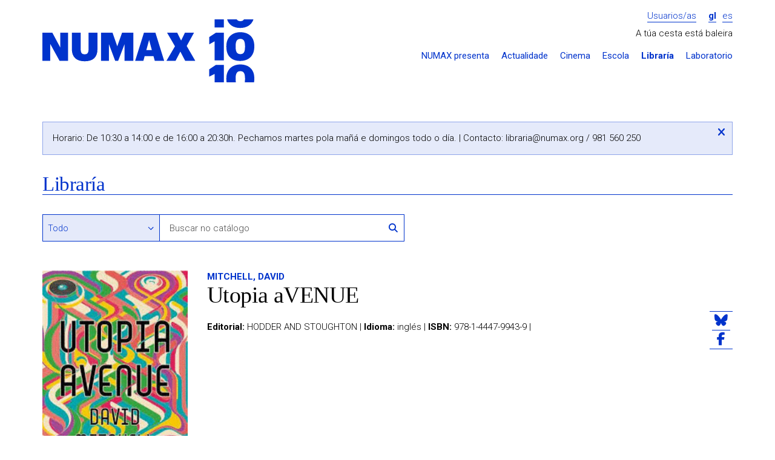

--- FILE ---
content_type: text/html; charset=UTF-8
request_url: https://numax.org/libraria/ficha/41030-utopia-avenue
body_size: 5524
content:
<!DOCTYPE html>
<!--[if IE 9]><html class="lt-ie10 no-js" lang="gl"><![endif]-->
<html class="no-js" lang="gl">
<head>
            <meta charset="utf-8"/>
        <meta name="viewport" content="width=device-width, initial-scale=1.0"/>
        <title>Utopia aVENUE - Libraría - NUMAX</title>

        <meta property="site_name" content="NUMAX" />        <meta property="url" content="https://numax.org/libraria/ficha/41030-utopia-avenue" />        <meta property="locale" content="gl_ES" />
        <meta name="title" content="Utopia aVENUE - Libraría - NUMAX" /><meta property="og:title" content="Utopia aVENUE - Libraría - NUMAX" />        <meta name="description" content="A Libraría NUMAX conta cunha selección das novidades máis destacadas do panorama editorial, combinadas cun fondo de Literatura, Arte e Pensamento" /><meta property="og:description" content="A Libraría NUMAX conta cunha selección das novidades máis destacadas do panorama editorial, combinadas cun fondo de Literatura, Arte e Pensamento" />        <meta name="image" content="https://numax.org/storage/resources/products/image/1f353aa8-978144479943.gif" /><meta property="og:image" content="https://numax.org/storage/resources/products/image/1f353aa8-978144479943.gif" /><link rel="image_src" href="https://numax.org/storage/resources/products/image/1f353aa8-978144479943.gif" />
        <meta name="image" content="https://numax.org/assets/web/img/logo-default.png" /><meta property="og:image" content="https://numax.org/assets/web/img/logo-default.png" /><link rel="image_src" href="https://numax.org/assets/web/img/logo-default.png" />
        <meta http-equiv="X-UA-Compatible" content="IE=Edge"/>

        <link rel="apple-touch-icon" sizes="76x76" href="https://numax.org/apple-touch-icon.png">
        <link rel="icon" type="image/png" sizes="32x32" href="https://numax.org/favicon-32x32.png">
        <link rel="icon" type="image/png" sizes="16x16" href="https://numax.org/favicon-16x16.png">
        <link rel="manifest" href="https://numax.org/site.webmanifest">
        <link rel="mask-icon" href="https://numax.org/safari-pinned-tab.svg" color="#ffffff">
        <meta name="msapplication-TileColor" content="#ffffff">
        <meta name="theme-color" content="#ffffff">

        <script type="text/javascript">
            var require = {
                baseUrl: 'https://numax.org/assets/web/js'
            };

            var htmlClasses = document.querySelector('html').classList;

            htmlClasses.remove('no-js');
            htmlClasses.add('js');
        </script>
        <link rel="stylesheet" href="/assets/web/css/style.css?id=81de0f0cf29d1f153de2"/>
        <link href="https://fonts.googleapis.com/css?family=Roboto:400,700,300" rel="stylesheet" type="text/css">

        <!-- Google tag (gtag.js) -->
        <script async src="https://www.googletagmanager.com/gtag/js?id=G-65N7CJMKV4"></script>
        <script>
                window.dataLayer = window.dataLayer || [];
                function gtag(){dataLayer.push(arguments);}
                gtag('js', new Date());

                gtag('config', 'G-65N7CJMKV4');
        </script>
    </head>
<body class="    pg-product-detail
">
    <div class="wrapper">
                    <div class="container">
    <div class="header-main">
        <div class="row">
            <div class="col-md-4">
                <h1 class="logo image">
                    <a href="https://numax.org">NUMAX</a>
                </h1>

                <span class="btn-menu-xs" data-action="slideToggle|toggleClass:is-hidden" data-target="#menu">
                    <i class="fa-solid fa-bars"></i>
                </span>

                <div id="menu" class="is-hidden responsive-menu">
                    <ul class="header-menu-sections-xs main-menu">
                        <li >
                            <a href="https://numax.org/presenta">NUMAX presenta</a>
                        </li>
                        <li >
                            <a href="https://numax.org/novas">Actualidade</a>
                        </li>
                        <li >
                            <a href="https://numax.org/cinema">Cinema</a>
                        </li>
                        <li >
                            <a href="https://numax.org/na-escola">Escola</a>
                        </li>
                        <li class="active">
                            <a href="https://numax.org/libraria">Libraría</a>
                        </li>
                        <li>
                            <a href="https://laboratorio.numax.org">Laboratorio</a>
                        </li>
                    </ul>
                </div>
            </div>

            <div class="col-md-8">
                <div class="login-lang">
                                            <a class="btn-login" href="https://numax.org/entrar">Usuarios/as</a>
                    
                    <ul class="header-menu-lang">
        <li  class="active" >
        <a href="?locale=gl">gl</a>
    </li>
        <li >
        <a href="?locale=es">es</a>
    </li>
    </ul>                </div>

                                    <div class="row">
                        <div class="col-md-12">
                            <div class="header-cart" data-refresh="https://numax.org/carro/paso1">
    <span>
                    A túa cesta está baleira
            </span>

    </div>                        </div>
                    </div>
                
                <ul class="header-menu-sections main-menu">
                    <li ><a
                                href="https://numax.org/presenta">NUMAX presenta</a></li>
                    <li ><a
                                href="https://numax.org/novas">Actualidade</a></li>
                    <li ><a
                                href="https://numax.org/cinema">Cinema</a></li>
                    <li ><a
                                href="https://numax.org/na-escola">Escola</a></li>
                    <li class="active"><a
                                href="https://numax.org/libraria">Libraría</a></li>
                    <li><a href="https://laboratorio.numax.org">Laboratorio</a></li>
                </ul>
            </div>
        </div>
    </div>
    </div>
        
            <div class="container">
        <div class="alert-outer-wrapper danger is-special-alert">
    <div class="alert-box danger">
        Horario: De 10:30 a 14:00 e de 16:00 a 20:30h. Pechamos martes pola mañá e domingos todo o día. | Contacto: <a href="/cdn-cgi/l/email-protection" class="__cf_email__" data-cfemail="d2bebbb0a0b3a0bbb392bca7bfb3aafcbda0b5">[email&#160;protected]</a> / 981 560 250
        <button data-action="(.alert-outer-wrapper)hide" class="btn-close">
            <span class="accessibility-text"><i class="fa-solid fa-xmark"></i></span>
        </button>
    </div>
</div>
        <div class="row">
            <div class="col-md-12">
                <header class="at-page-header at-page-header-secondary">
                    <h1 class="title-page"><a class="is-backlink"
                                              href="https://numax.org/libraria">Libraría</a></h1>
                </header>
            </div>

            <div class="col-md-12">
                <section class="ml-filters">
                    <form action="https://numax.org/libraria/completa" method="get">
                        
                        <div class="row">
                            <div class="col-md-8 col-sm-8">
                                <div class="row">
                                    <div class="form-group options-search col-md-4 col-xs-4">
                                        <label class="visually-hidden"
                                               for="filter_search_type">Buscar en</label>
                                        <select id="filter_search_type" name="filter_search_type" class="form-control"><option value="" selected>Todo</option><option value="author">Autoría</option><option value="title">Título</option><option value="isbn">ISBN</option><option value="ean">EAN</option></select>
                                    </div>

                                    <div class="form-group group-search col-md-8 col-xs-8">
                                        <input type="text" id="filter_search" placeholder="Buscar no catálogo" name="filter_search" class="form-control">

                                        <button type="submit" class="btn-link btn-search">
                                            <i class="fa-solid fa-magnifying-glass"></i>
                                            <span class="visually-hidden">Buscar</span>
                                        </button>
                                    </div>
                                </div>
                            </div>
                        </div>
                    </form>
                </section>
            </div>

            <div class="col-md-12">
                <article class="ml-product-detail">
                    <figure class="product-figure">
                        <img class="img-responsive" src="https://numax.org/storage/cache/images/a33/1746875706-263_1f353aa8-978144479943.gif">

                                                    <form class="buy-form" action="https://numax.org/libraria/ficha/41030-utopia-avenue"
                                  method="post">
                                <input name="_token" type="hidden" value="s0k2jbkFwHSan79CFtLIx1nKi4ywOhfrR0zgRBzy">
                                <div class="hidden"> <input type="text" name="fake_url" class="required"> </div>

                                <input type="hidden" name="quantity" value="1">

                                <input type="hidden" name="_action" value="cart"/>

                                <button type="submit" class="btn btn-100 add-to-cart">
                                    
                                    <span class="price">18.25&euro;</span>
                                    <span class="icon-cart">
                                        <i class="fa-solid fa-cart-plus"></i> Engadir
                                    </span>
                                </button>
                            </form>
                        
                                            </figure>

                    <header class="product-header">
                        <p class="product-author">
                                                        <a href="https://numax.org/libraria/completa?filter_numax=&filter_search_type=author&filter_search=MITCHELL%2C+DAVID">MITCHELL, DAVID</a>
                        </p>
                        <h1 class="product-title">Utopia aVENUE</h1>
                    </header>

                    <div class="product-content">
                        <div class="text product-synopsis">
                            
                        </div>

                        <ul class="product-data">
                                                            <li><strong>Editorial:</strong> HODDER AND STOUGHTON |</li>
                                                                                                                                                                                                        <li><strong>Idioma:</strong> inglés |</li>
                                                                                                                                                <li><strong>ISBN:</strong> 978-1-4447-9943-9 |</li>
                                                                                                            </ul>

                                            </div>

                    <ul class="at-social-list">
    <li>
        <a href="https://bsky.app/intent/compose?text=Utopia+aVENUE+-+Librar%C3%ADa+-+NUMAX+%40numaxcoop++https%3A%2F%2Fnumax.org%2Flibraria%2Fficha%2F41030-utopia-avenue"
           target="_blank">
            <i class="fa-brands fa-bluesky"></i>
        </a>
    </li>
    <li>
        <a href="https://www.facebook.com/sharer/sharer.php?u=https://numax.org/libraria/ficha/41030-utopia-avenue" target="_blank">
            <i class="fa-brands fa-facebook-f"></i>
        </a>
    </li>
</ul>
                </article>
            </div>
        </div>

        <section class="ml-related-products">
    <header>
        <h1 class="title-section">Outros produtos que che poden interesar...</h1>
    </header>

    <div class="row">
                <div class="col-md-2 col-sm-2 col-xs-6">
            <article class="at-product-summary at-product-summary-shop">
    <a class="product-link has-image" href="https://numax.org/libraria/ficha/20320-la-casa-del-callejon">
        <img class="img-responsive" src="https://numax.org/storage/cache/images/889/1721733879-260_68f166b1-978843973301.gif">
        <header class="product-header">
            <h1 class="product-title">La casa del callejón</h1>
            <p class="product-author">MITCHELL, DAVID</p>
                            <span class="product-price">17.90&euro;</span>
                    </header>
    </a>
</article>        </div>
                <div class="col-md-2 col-sm-2 col-xs-6">
            <article class="at-product-summary at-product-summary-shop">
    <a class="product-link has-image" href="https://numax.org/libraria/ficha/12471-relojes-de-hueso">
        <img class="img-responsive" src="https://numax.org/storage/cache/images/0ab/1721733954-260_d113ebda-978843973120.gif">
        <header class="product-header">
            <h1 class="product-title">Relojes de hueso</h1>
            <p class="product-author">MITCHELL, DAVID</p>
                            <span class="product-price">26.90&euro;</span>
                    </header>
    </a>
</article>        </div>
                <div class="col-md-2 col-sm-2 col-xs-6">
            <article class="at-product-summary at-product-summary-shop">
    <a class="product-link has-image" href="https://numax.org/libraria/ficha/51907-utopia-avenue">
        <img class="img-responsive" src="https://numax.org/storage/cache/images/cef/1746661149-260_1bef1d28-978843973965.gif">
        <header class="product-header">
            <h1 class="product-title">Utopia Avenue</h1>
            <p class="product-author">MITCHELL, DAVID</p>
                            <span class="product-price">23.90&euro;</span>
                    </header>
    </a>
</article>        </div>
                <div class="col-md-2 col-sm-2 col-xs-6">
            <article class="at-product-summary at-product-summary-shop">
    <a class="product-link has-image" href="https://numax.org/libraria/ficha/11-paisaje-en-la-niebla-topio-stin-omichli">
        <img class="img-responsive" src="https://numax.org/storage/cache/images/779/1721733840-260_62b6313d-842732888516.gif">
        <header class="product-header">
            <h1 class="product-title">Paisaje en la niebla / Topio stin omichli</h1>
            <p class="product-author">Angelopoulos, Theo</p>
                            <span class="product-price">16.50&euro;</span>
                    </header>
    </a>
</article>        </div>
                <div class="col-md-2 col-sm-2 col-xs-6">
            <article class="at-product-summary at-product-summary-shop">
    <a class="product-link has-image" href="https://numax.org/libraria/ficha/12-perceval-el-gales-perceval-le-gallois-2-dvd">
        <img class="img-responsive" src="https://numax.org/storage/cache/images/754/1757542699-260_c1f92b7e-843604010058.gif">
        <header class="product-header">
            <h1 class="product-title">PERCEVAL EL GALÉS / PERCEVAL LE GALLOIS (2 DVD)</h1>
            <p class="product-author">Rohmer, Eric</p>
                            <span class="product-price">15.95&euro;</span>
                    </header>
    </a>
</article>        </div>
                <div class="col-md-2 col-sm-2 col-xs-6">
            <article class="at-product-summary at-product-summary-shop">
    <a class="product-link has-image" href="https://numax.org/libraria/ficha/13-la-cuestion-humana-la-question-humaine-2-dvd">
        <img class="img-responsive" src="https://numax.org/storage/cache/images/13c/1721733840-260_62b632b2-843604010059.gif">
        <header class="product-header">
            <h1 class="product-title">La cuestión humana / La question humaine (2 DVD)</h1>
            <p class="product-author">Klotz, Nicolas | Perceval, Elisabeth</p>
                            <span class="product-price">16.50&euro;</span>
                    </header>
    </a>
</article>        </div>
            </div>
</section>    </div>
    </div>

            <div class="wrapper wrapper-footer">
    <div class="container">
        <footer class="footer-main">
    <div class="row">
        <div class="col-md-8 col-md-push-4">
            <div class="row">
                <div class="col-md-3">
                    <section class="menu-footer">
                        <h1>
                            <a class="submenu-toggle" href="#footer-presenta"
                               data-action="(parent-next)toggleClass:is-folded">
                                NUMAX presenta...
                                <span class="visually-hidden">Despregar / repregar</span>
                                <i class="fa-solid fa-chevron-down"></i>
                            </a>
                        </h1>

                        <ul class="menu-footer-list is-folded" id="footer-presenta">
                            <li><a href="https://numax.org/presenta">Programación</a></li>
                            <li><a href="https://numax.org/novas">Actualidade</a></li>
                            <li><a href="https://blog.numax.org">Blog</a></li>
                            <li>
                                <a href="http://numax.us9.list-manage1.com/subscribe?u=447e0911e5a4377967f657944&amp;id=2b910c2212">Boletín de novidades</a>
                            </li>
                        </ul>
                    </section>
                </div>

                <div class="col-md-3">
                    <section class="menu-footer">
                        <h1>
                            <a class="submenu-toggle" href="#footer-seccions"
                               data-action="(parent-next)toggleClass:is-folded">
                                Seccións
                                <span class="visually-hidden">Despregar / repregar</span>
                                <i class="fa-solid fa-chevron-down"></i>
                            </a>
                        </h1>

                        <ul class="menu-footer-list is-folded" id="footer-seccions">
                            <li><a href="https://numax.org/cinema">Cinema</a></li>
                            <li><a href="https://numax.org/na-escola">NUMAX na Escola</a></li>
                            <li><a href="https://numax.org/libraria">Libraría</a></li>
                            <li><a href="https://laboratorio.numax.org">Laboratorio</a></li>
                        </ul>
                    </section>
                </div>

                <div class="col-md-3">
                    <section class="menu-footer">
                        <h1>
                            <a class="submenu-toggle" href="#footer-cooperativa"
                               data-action="(parent-next)toggleClass:is-folded">A cooperativa
                                <span class="visually-hidden">Despregar / repregar</span>
                                <i class="fa-solid fa-chevron-down"></i>
                            </a>
                        </h1>

                        <ul class="menu-footer-list is-folded" id="footer-cooperativa">
                            <li><a href="https://numax.org/info/que-e-numax">Que é NUMAX</a></li>
                            <li><a href="https://numax.org/info/a-sala">A sala</a></li>
                            <li><a href="https://numax.org/info/a-libraria">A libraría</a></li>
                            <li><a href="https://numax.org/info/quen-somos">Quen somos</a></li>
                            <li>
                                <a href="https://numax.org/info/transparencia">Transparencia</a>
                            </li>
                            <li>
                                <a href="https://numax.org/info/informacion-xeral">Información xeral</a>
                            </li>
                            <li>
                                <a href="https://numax.org/info/apoios-e-financiamento">Apoios e financiamento</a>
                            </li>
                            <li><a href="https://numax.org/info/colofon">Colofón</a></li>
                        </ul>
                    </section>
                </div>

                <div class="col-md-3">
                    <section class="menu-footer">
                        <h1>
                            <a class="submenu-toggle" href="#footer-cooperativa"
                               data-action="(parent-next)toggleClass:is-folded">Aviso legal
                                <span class="visually-hidden">Despregar / repregar</span>
                                <i class="fa-solid fa-chevron-down"></i>
                            </a>
                        </h1>

                        <ul class="menu-footer-list is-folded" id="footer-cooperativa">
                            <li><a href="https://numax.org/legal/legal">Condicións de uso</a>
                            </li>
                            <li>
                                <a href="https://numax.org/legal/privacidade">Política de privacidade</a>
                            </li>
                            <li>
                                <a href="https://numax.org/legal/politica-cookies">Política de cookies</a>
                            </li>
                        </ul>
                    </section>
                </div>
            </div>
        </div>

        <div class="col-md-4 col-md-pull-8">
            <div class="address">
                <span><i class="fa-solid fa-location-dot"></i> <strong>NUMAX, S. Coop. Galega</strong></span>
                <span>Concepción Arenal, 9 - Baixo</span>
                <span>15702 Santiago de Compostela</span>
                <span><a href="/cdn-cgi/l/email-protection" class="__cf_email__" data-cfemail="573e3931381739223a362f79382530">[email&#160;protected]</a>  | 981 560 250</span>
            </div>

            <ul class="list-social">
                <li>
                    <a href="https://vimeo.com/numax" target="_blank">
                        <i class="fa-brands fa-vimeo-square fa-2x"></i>
                        <span class="visually-hidden">O noso perfil en Vimeo</span>
                    </a>
                </li>
                <li>
                    <a href="https://bsky.app/profile/numax.org" target="_blank">
                        <i class="fa-brands fa-square-bluesky fa-2x"></i>
                        <span class="visually-hidden">O noso perfil en Bluesky</span>
                    </a>
                </li>
                <li>
                    <a href="https://www.instagram.com/numaxcoop/" target="_blank">
                        <i class="fa-brands fa-square-instagram fa-2x"></i>
                        <span class="visually-hidden">O noso perfil en Instagram</span>
                    </a>
                </li>
                <li>
                    <a href="https://www.facebook.com/numaxcoop" target="_blank">
                        <i class="fa-brands fa-square-facebook fa-2x"></i>
                        <span class="visually-hidden">O noso perfil en Facebook</span>
                    </a>
                </li>
            </ul>
        </div>
    </div>
</footer>
    </div>


    <div class="footer-bottom">
        <div class="container">
            <section class="section-logos">
                <div class="row">
                    <div class="col-md-6">
                        <h1 class="starred">Proxecto cofinanciado</h1>
                        <ul>
                            <li>
                                <img class="img-responsive" src="https://numax.org/assets/web/img/logo-igape.png"
                                     alt="IGAPE">
                            </li>

                            <li>
                                <img class="img-responsive"
                                     src="https://numax.org/assets/web/img/logo-conselleria-economia-industria.png"
                                     alt="Xunta de Galicia - Consellería de Economía e Industria">
                            </li>

                            <li>
                                <img class="img-responsive" src="https://numax.org/assets/web/img/logo-ue.png"
                                     alt="Unión Europea - Fondo Europeo de Desenvolvemento Rexional">
                            </li>
                        </ul>
                    </div>
                    <div class="col-md-6 col-lg-4">
                        <h1>Formamos parte de</h1>
                        <ul>
                            <li>
                                <img class="img-responsive autosize-logo"
                                     src="https://numax.org/assets/web/img/logo-europa-cinemas.png" alt="Europa Cinemas"
                                     style="height: 52px">
                            </li>
                            <li>
                                <img class="img-responsive autosize-logo"
                                     src="https://numax.org/assets/web/img/logo-promio.png" alt="Promio"
                                     style="height: 52px">
                            </li>
                        </ul>
                    </div>
                    <div class="col-lg-2">
                        <h1>Co financiamento de</h1>
                        <ul>
                            <li>
                                <img class="img-responsive autosize-logo"
                                     src="https://numax.org/assets/web/img/logo-icaa.png" alt="ICAA" style="height: 48px">
                            </li>
                        </ul>
                    </div>
                </div>

                <h1>Co financiamento de</h1>
                <ul>
                    <li>
                        <img class="img-responsive autosize-logo"
                             src="https://numax.org/assets/web/img/logo-xunta-galicia.png" alt="Xunta de Galicia"
                             style="height: 43px">
                    </li>
                    <li>
                        <img class="img-responsive autosize-logo" src="https://numax.org/assets/web/img/logo-nextg.png"
                             alt="NextGenerationEU" style="height: 43px">
                    </li>
                    <li>
                        <img class="img-responsive autosize-logo" src="https://numax.org/assets/web/img/logo-prte.png"
                             alt="Plan de Recuperación, Transformación y Resiliencia" style="height: 43px">
                    </li>
                    <li>
                        <img class="img-responsive autosize-logo"
                             src="https://numax.org/assets/web/img/logo-ministerio-cultura.png"
                             alt="Ministerio de Cultura y Deporte" style="height: 43px">
                    </li>
                    <li>
                        <img class="img-responsive autosize-logo" src="https://numax.org/assets/web/img/logo-xacobeo.png"
                             alt="Xacobeo 21-22" style="height: 30px">
                    </li>
                </ul>

                <ul>
                    <li>
                        <h1 class="starred">Cun empréstito de</h1>
                        <img class="img-responsive" src="https://numax.org/assets/web/img/logo-coop57.png" alt="Coop57">
                    </li>

                    <li>
                        <h1 class="starred">Co apoio da</h1>
                        <img class="img-responsive" src="https://numax.org/assets/web/img/dep-coruna-pel.png"
                             alt="Deputación da Coruña - PEL">
                    </li>
                    <li class="logo-bono-cultural">
                        <img class="img-responsive" src="https://numax.org/assets/web/img/bono-cultural.png"
                             alt="Bono Cultural">
                    </li>
                </ul>
            </section>
        </div>
    </div>
</div>

<div class="cookies-message is-hidden ui-cookies">
    <p>Utilizamos cookies para mellorar os nosos servizos. Se continúas navegando, consideramos que aceptas <a href="https://numax.org/info/politica-cookies"> o seu uso</a>.
        <button type="button" class="btn close-button">OK</button>
    </p>
</div>
    
    <script data-cfasync="false" src="/cdn-cgi/scripts/5c5dd728/cloudflare-static/email-decode.min.js"></script><script src="/assets/web/js/manifest.js?id=bd0b484a1fd72735a063"></script>
    <script src="/assets/web/js/vendor.js?id=e8358b04630940d8b667"></script>
    <script defer src="https://static.cloudflareinsights.com/beacon.min.js/vcd15cbe7772f49c399c6a5babf22c1241717689176015" integrity="sha512-ZpsOmlRQV6y907TI0dKBHq9Md29nnaEIPlkf84rnaERnq6zvWvPUqr2ft8M1aS28oN72PdrCzSjY4U6VaAw1EQ==" data-cf-beacon='{"version":"2024.11.0","token":"9d9faf4e8ad249debdb1e840fb05f8c7","r":1,"server_timing":{"name":{"cfCacheStatus":true,"cfEdge":true,"cfExtPri":true,"cfL4":true,"cfOrigin":true,"cfSpeedBrain":true},"location_startswith":null}}' crossorigin="anonymous"></script>
</body>
</html>
